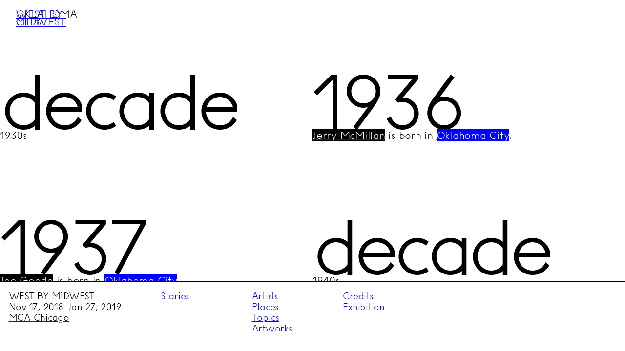

--- FILE ---
content_type: text/html;charset=UTF-8
request_url: https://mcachicago.org/publications/websites/west-by-midwest/Research/Places/Oklahoma-City
body_size: 5056
content:
<!DOCTYPE html>
<html xmlns="http://www.w3.org/1999/xhtml" lang="en">
  <head>
    <script nonce="21cbcb29f4aa64bc9ae820c3b7970369" src="[data-uri]"></script>
    <base href="/publications/websites/west-by-midwest/"/>
    <meta charset="utf-8"/>
    <meta name="format-detection" content="telephone=no"/>
    <meta name="viewport" content="width=device-width,initial-scale=1,maximum-scale=3,minimum-scale=1"/>
    <title>West-By-Midwest</title>
    <meta property="og:site_name" content="MCA"/>
    <meta property="og:title" content="West-By-Midwest"/>
    <meta property="og:type" content="website"/>
    <meta property="og:url" content="https://mcachicago.org/Publications/Websites/West-By-Midwest"/>
    <meta property="og:image" content="https://assets-production.mcachicago.org/media/assets/W1siZiIsImFwcC9hc3NldHMvaW1hZ2VzL2xvZ29zL21jYV9sb2dvLnN2ZyJdLFsicCIsInRodW1iIiwiMTIwMHgxMjAwIix7ImZvcm1hdCI6InBuZyJ9XV0/mca_logo.png?sha=553216f80954544a"/>
    <meta property="og:image:width" content="1200"/>
    <meta property="og:image:height" content="1200"/>
    <meta property="fb:app_id" content="251605608646182"/>
    <meta name="twitter:site" content="@mcachicago"/>
    <script nonce="21cbcb29f4aa64bc9ae820c3b7970369">KIT.script('/ux/js/kit.js?e0fdab03')</script>
    <link rel="stylesheet" href="/ux/css/basic.css?627ae8b0" nonce="21cbcb29f4aa64bc9ae820c3b7970369"/>
    <style nonce="21cbcb29f4aa64bc9ae820c3b7970369">
    /*<![CDATA[*/
      html { box-sizing: border-box;}
      *, *:before, *:after { box-sizing: inherit; }
      :root {font-family: "MCA_10U";font-size:62.5%;}
      body.menu {overflow: hidden;}
      body.menu > footer a {background-color: transparent;color: #fff;}
      body.menu > footer > * {width: auto;}
      body.menu > footer p {order: 4;}
      body.menu > footer {flex-direction: column;color: #fff;position:fixed;top: 0;height: 100vh;z-index: 3;background-color: #000;width:100vw;}
      body.menu footer ul {text-transform: uppercase;margin: 0.125em 0;font-size: 300%;font-family: 'MCA_02U' ;}
      button.burger {position: fixed;z-index: 11;width: 4em;top: 2em;right: 2em;height: 4em;background-color: transparent;color: transparent;border: none;background-image: url('data:image/svg+xml;utf8,');}
      body.menu button.burger {background-image: url('data:image/svg+xml;utf8,');}
      body, main, article, h1, h2, h3, h4, ul, p {margin: 0;padding:0;}
      a {text-decoration: none;}
      article a[href*=Artists] {background-color: #000;color: #fff;}
      article a[href*=Places] {background-color: blue;color: #fff;}
      article a[href*=Topics] {background-color: #000;color: yellow;}
      body > header {position: absolute;top: 0;width:100%;}
      header h1 {text-transform: uppercase;font-size: 2em;line-height: 0.8;width: 15vw;padding: 1em 2.5vw;}
      h1 a {color: #fff;}
      section span {display: none;}
      article {width: 100vw;}
      body > footer a {color: var(--foreground-color);}
      body > footer {transition: top 0.25s;font-size: 175%;display: flex;padding: 1em 1em 0.5em;border-top: 3px solid var(--foreground-color);top:-100vh;}
      footer > p {width: 25%;}
      footer > ul {width: 15%;}
      footer ul {list-style: none;}
      body {overflow: hidden;}
      .panels {scroll-snap-type: y proximity;overflow: auto;height:80vh;}
      .panels section {padding: 4em 0;max-width: 100%;overflow: hidden;}
      .panels article > article {scroll-snap-align: start;padding: 0 2.5vw;height:80vh;background-size: cover;background-position: 50% 0;border-top: 3px solid #fff;}
      .panels section,      .panels ul {float: left;}
      .panels h2 {font-size: 7.5em;letter-spacing: -0.085em;line-height: 0.75;font-weight:200;}
      .panels .dark h2 a {color: #000;text-shadow: 1px 1px rgba(255,255,255,0.25);}
      .panels .dark ul {border-color: #000;}
      .panels h2 a {color: #fff;text-shadow: 1px 1px rgba(0,0,0,0.1);display: block;}
      .panels h2 a:after,      .panels h2 a:before {letter-spacing: 0;font-size: 0.175em;}
      .panels h2 a:before {display: block;margin: 1em 0;content: 'Stories';}
      .panels h2 a:after {display:block;width: 10ch;margin-top: 0.5em;content: 'READ MORE';text-align: center;background-color: #fff;padding:0.35em 0 0;color: #000;}
      .panels ul {overflow: auto;list-style: none;margin: 1em 0;}
      .panels ul li {float: left;font-size: 2em;margin: 0.175em 0.075em;float: left;line-height: 1;}
      .panels ul li a {padding: 0.25em 0.5em 0.125em;}
      @media(min-width: 800px) {
      body.menu > footer {padding: 2em 15%;}
      .panels section {font-size: 200%;}
      .panels ul {height: 100%;padding:20% 0 0 1em;border-left: 4px solid #fff;width: 37.5vw;margin: 0;}
      .panels article > article {padding: 0 0 0 10vw;}
      .panels section {width: 50vw;}}
    /*]]>*/
    </style>
  </head>
  <body>
    <script nonce="21cbcb29f4aa64bc9ae820c3b7970369">KIT.script('[data-uri]')</script>
    <header>
      <h1>
        <a href="/Publications/Websites/West-By-Midwest">West by Midwest</a>
      </h1>
      <button class="burger">Menu</button>
    </header>
    <main class="panels">
      <article class="microsite page" id="oklahoma-city">
        <header>
          <h1>Oklahoma City</h1>
        </header>
        <section>
          <h2>decade</h2>
          <hr/>
          <p>1930s</p>
        </section>
        <section>
          <h2>1936</h2>
          <p><a href="Research/Artists/Jerry-Mc-Millan">Jerry McMillan</a> is born in <a data-match="Oklahoma City Art Center,Oklahoma City Art Museum" href="Research/Places/Oklahoma-City">Oklahoma City</a>.</p>
        </section>
        <section>
          <h2>1937</h2>
          <p><a href="Research/Artists/Joe-Goode">Joe Goode</a> is born in <a data-match="Oklahoma City Art Center,Oklahoma City Art Museum" href="Research/Places/Oklahoma-City">Oklahoma City</a>.</p>
        </section>
        <section>
          <h2>decade</h2>
          <hr/>
          <p>1940s</p>
        </section>
        <section>
          <h2>1942</h2>
          <p><a href="Research/Artists/Ed-Ruscha">Ed Ruscha</a>’s family moves to <a data-match="Oklahoma City Art Center,Oklahoma City Art Museum" href="Research/Places/Oklahoma-City">Oklahoma City</a>.</p>
        </section>
        <section>
          <h2>1940s <span class="sort year">1942</span></h2>
          <p><a href="Research/Artists/Joe-Goode">Joe Goode</a> and <a href="Research/Artists/Ed-Ruscha">Ed Ruscha</a> become neighbors in <a data-match="Oklahoma City Art Center,Oklahoma City Art Museum" href="Research/Places/Oklahoma-City">Oklahoma City</a>. In the second grade they become classmates and friends at Rosary Elementary School. They attend the same church, St. Francis of Assisi, and take art classes together.</p>
        </section>
        <section>
          <h2>1940s <span class="sort year">1945</span></h2>
          <p><a href="Research/Artists/Mason-Williams">Mason Williams</a> grows up dividing his time between living with his father in <a data-match="Oklahoma City Art Center,Oklahoma City Art Museum" href="Research/Places/Oklahoma-City">Oklahoma City</a> and his mother in Oregon.</p>
        </section>
        <section>
          <h2>decade</h2>
          <hr/>
          <p>1950s</p>
        </section>
        <section>
          <h2>1950s <span class="sort year">1952</span></h2>
          <p><a href="Research/Artists/Joe-Goode">Joe Goode</a> and <a href="Research/Artists/Jerry-Mc-Millan">Jerry McMillan</a> are classmates and friends at Taft Junior High School in <a data-match="Oklahoma City Art Center,Oklahoma City Art Museum" href="Research/Places/Oklahoma-City">Oklahoma City</a>.</p>
        </section>
        <section>
          <h2>1953</h2>
          <p>Friends <a href="Research/Artists/Joe-Goode">Joe Goode</a>, <a href="Research/Artists/Jerry-Mc-Millan">Jerry McMillan</a>, and <a href="Research/Artists/Ed-Ruscha">Ed Ruscha</a> take art classes at Classen High School in <a data-match="Oklahoma City Art Center,Oklahoma City Art Museum" href="Research/Places/Oklahoma-City">Oklahoma City</a>.</p>
        </section>
        <section>
          <h2>1956</h2>
          <p><a href="Research/Artists/Mason-Williams">Mason Williams</a> graduates high school in <a data-match="Oklahoma City Art Center,Oklahoma City Art Museum" href="Research/Places/Oklahoma-City">Oklahoma City</a>.</p>
        </section>
        <section>
          <h2>1957</h2>
          <p><a href="Research/Artists/Mason-Williams">Mason Williams</a> moves back to <a data-match="Oklahoma City,Okie,Okies" href="Research/Places/Oklahoma">Oklahoma</a> to major in music at <a data-match="Oklahoma City Art Center,Oklahoma City Art Museum" href="Research/Places/Oklahoma-City">Oklahoma City</a> University.</p>
        </section>
        <section>
          <h2>1958</h2>
          <p>On a winter trip back from <a data-match="LACMA,MOCA LA,UCLA,Watts Tower,Otis,Chouinard,Los Angeles City College,Gallery 32,Ferus Gallery,Mizuno Gallery,La Cienega,Western Avenue,Self Help Graphics &amp; Art,Nicholas Wilder Gallery,Cassell&#x2019;s Patio,Barney&#x2019;s Beanery,Sunset House,Artforum,Huysman Gallery,Rosamund Felsen Gallery,Gallery 66,Silver Lake,Hollywood,Mechicano Gallery,LAPD" href="Research/Places/Los-Angeles">Los Angeles</a> to <a data-match="Oklahoma City Art Center,Oklahoma City Art Museum" href="Research/Places/Oklahoma-City">Oklahoma City</a>, <a href="Research/Artists/Ed-Ruscha">Ed Ruscha</a> convinces <a href="Research/Artists/Jerry-Mc-Millan">Jerry McMillan</a> to come to <a data-match="LACMA,MOCA LA,UCLA,Watts Tower,Otis,Chouinard,Los Angeles City College,Gallery 32,Ferus Gallery,Mizuno Gallery,La Cienega,Western Avenue,Self Help Graphics &amp; Art,Nicholas Wilder Gallery,Cassell&#x2019;s Patio,Barney&#x2019;s Beanery,Sunset House,Artforum,Huysman Gallery,Rosamund Felsen Gallery,Gallery 66,Silver Lake,Hollywood,Mechicano Gallery,LAPD" href="Research/Places/Los-Angeles">Los Angeles</a> for school, which then motivates <a href="Research/Artists/Joe-Goode">Joe Goode</a> to also head west and pursue his artistic career.</p>
        </section>
        <section>
          <h2>decade</h2>
          <hr/>
          <p>1960s</p>
        </section>
        <section>
          <h2>1960</h2>
          <p>The <a data-match="Oklahoma City Art Center,Oklahoma City Art Museum" href="Research/Places/Oklahoma-City">Oklahoma City</a> Art Center organizes the group exhibition <em>Four <a data-match="Oklahoma City,Okie,Okies" href="Research/Places/Oklahoma">Oklahoma</a> Artists</em> featuring <a href="Research/Artists/Patrick-Blackwell">Patrick Blackwell</a>, <a href="Research/Artists/Joe-Goode">Joe Goode</a>, <a href="Research/Artists/Jerry-Mc-Millan">Jerry McMillan</a>, and <a href="Research/Artists/Ed-Ruscha">Ed Ruscha</a>.</p>
        </section>
        <section>
          <h2>decade</h2>
          <hr/>
          <p>1980s</p>
        </section>
        <section>
          <h2>1989</h2>
          <p><a href="Research/Artists/Joe-Goode">Joe Goode</a>, <a href="Research/Artists/Jerry-Mc-Millan">Jerry McMillan</a>, and <a href="Research/Artists/Ed-Ruscha">Ed Ruscha</a> are featured in a three-person exhibition at the <a data-match="Oklahoma City Art Center,Oklahoma City Art Museum" href="Research/Places/Oklahoma-City">Oklahoma City</a> Art Museum.</p>
        </section>
        <section>
          <h2>Related tags</h2>
          <hr/>
          <a data-alt="Pat Blackwell" href="Research/Artists/Patrick-Blackwell">Patrick Blackwell</a>
          <a data-alt="Goode" href="Research/Artists/Joe-Goode">Joe Goode</a>
          <a data-alt="McMillan" href="Research/Artists/Jerry-Mc-Millan">Jerry McMillan</a>
          <a data-alt="Edward Ruscha,Ruscha" href="Research/Artists/Ed-Ruscha">Ed Ruscha</a>
          <a data-alt="Williams" href="Research/Artists/Mason-Williams">Mason Williams</a>
          <a data-alt="CA" data-match="Los Angeles,San Francisco,Oakland,Sacramento,Hayward,Silver Lake,Hollywood,Pasadena" href="Research/Places/California">California</a>
          <a data-alt="LA" data-match="LACMA,MOCA LA,UCLA,Watts Tower,Otis,Chouinard,Los Angeles City College,Gallery 32,Ferus Gallery,Mizuno Gallery,La Cienega,Western Avenue,Self Help Graphics &amp; Art,Nicholas Wilder Gallery,Cassell&#x2019;s Patio,Barney&#x2019;s Beanery,Sunset House,Artforum,Huysman Gallery,Rosamund Felsen Gallery,Gallery 66,Silver Lake,Hollywood,Mechicano Gallery,LAPD" href="Research/Places/Los-Angeles">Los Angeles</a>
          <a data-alt="OK" data-match="Oklahoma City,Okie,Okies" href="Research/Places/Oklahoma">Oklahoma</a>
        </section>
        <figure aria-label="Featured images">
          <section class="error">
            <h3>'find' cannot be located</h3>
            <p>Problem in Oklahoma City page: <a>Edit</a></p>
            <ul class="trace">
              <li>
                <a title="Go to 97 /var/www/mcachicago.org/data/index/publications/websites/west-by-midwest/research/places/oklahoma-city.html">Error</a>
              </li>
              <li title="/var/www/mcachicago.org/src/core/request.php">
                <a>core\Request::__construct</a>
              </li>
              <li title="/var/www/mcachicago.org/src/dom/template.php">
                <a>core\Request::Fetch</a>
              </li>
              <li title="/var/www/mcachicago.org/src/dom/template.php">
                <a>DOM\Template::insert</a>
              </li>
              <li title="/var/www/mcachicago.org/src/dom/template.php">
                <a>DOM\Template::render</a>
              </li>
              <li title="/var/www/mcachicago.org/src/core/response.php">
                <a>DOM\Template::render</a>
              </li>
              <li title="/var/www/mcachicago.org/src/core/route.php">
                <a>Core\Response::compose</a>
              </li>
              <li title="/var/www/mcachicago.org/views/index.php">
                <a>Core\Route::delegate</a>
              </li>
            </ul>
          </section>
        </figure>
        <section>
          <a href="/Publications/Websites/West-By-Midwest">Stories</a>
        </section>
        <section>
          <h2>
            <a href="Stories/Okies-In-LA">Okies in LA</a>
          </h2>
          <a href="Stories/Okies-In-LA" class="more">READ MORE</a>
        </section>
        <section>
          <h2>Related tags</h2>
          <hr/>
          <a data-alt="Bengston,Billy Bengston" href="Research/Artists/Billy-Al-Bengston">Billy Al Bengston</a>
          <a href="Research/Artists/Larry-Bell">Larry Bell</a>
          <a data-alt="Pat Blackwell" href="Research/Artists/Patrick-Blackwell">Patrick Blackwell</a>
          <a data-alt="Goode" href="Research/Artists/Joe-Goode">Joe Goode</a>
          <a data-alt="McMillan" href="Research/Artists/Jerry-Mc-Millan">Jerry McMillan</a>
          <a data-alt="Edward Ruscha,Ruscha" href="Research/Artists/Ed-Ruscha">Ed Ruscha</a>
          <a data-alt="Shaw" href="Research/Artists/Jim-Shaw">Jim Shaw</a>
          <a data-alt="Williams" href="Research/Artists/Mason-Williams">Mason Williams</a>
          <a data-alt="AIC,Art Institute,Art Institute of Chicago" href="Research/Places/Art-Institute-Of-Chicago">Art Institute of Chicago</a>
          <a data-alt="Chouinard Art Institute" href="Research/Places/Chouinard">Chouinard</a>
          <a data-alt="Ferus,Ferus gang" href="Research/Places/Ferus-Gallery">Ferus Gallery</a>
          <a data-match="War Babies" href="Research/Places/Huysman-Gallery">Huysman Gallery</a>
          <a data-alt="La Cienega Boulevard" data-match="Ferus Gallery,Mizuno Gallery,Rolf Nelson Gallery,Nicholas Wilder Gallery,Huysman Gallery" href="Research/Places/La-Cienega">La Cienega</a>
          <a data-alt="LA" data-match="LACMA,MOCA LA,UCLA,Watts Tower,Otis,Chouinard,Los Angeles City College,Gallery 32,Ferus Gallery,Mizuno Gallery,La Cienega,Western Avenue,Self Help Graphics &amp; Art,Nicholas Wilder Gallery,Cassell&#x2019;s Patio,Barney&#x2019;s Beanery,Sunset House,Artforum,Huysman Gallery,Rosamund Felsen Gallery,Gallery 66,Silver Lake,Hollywood,Mechicano Gallery,LAPD" href="Research/Places/Los-Angeles">Los Angeles</a>
          <a data-alt="OK" data-match="Oklahoma City,Okie,Okies" href="Research/Places/Oklahoma">Oklahoma</a>
          <a data-match="Oklahoma City Art Center,Oklahoma City Art Museum" href="Research/Places/Oklahoma-City">Oklahoma City</a>
          <a data-alt="Students 5" href="Research/Topics/Students-Five">Students Five</a>
          <a href="Research/Topics/War-Babies">War Babies</a>
        </section>
        <section>
          <p>&lt;svg class=’wxmw<b>story</b>horizontal_line’ width=’100%’ height=’1’ viewBox=’0 0 100 1’ preserveAspectRatio=’none’&gt;</p>
          <p>&lt;line x1=’0%’ y1=’0%’ x2=’100%’ y2=’0%’ vector-effect=’non-scaling-stroke’&gt;</p>
          <p>
            <a href="/svg">svg</a>
          </p>
        </section>
        <section>
          <p>&lt;svg class=’wxmw<b>story</b>vertical_line’ width=’1’ height=’100%’ viewBox=’0 0 1 100’ preserveAspectRatio=’none’&gt;</p>
          <p>&lt;line x1=’0%’ y1=’0%’ x2=’0%’ y2=’100%’ vector-effect=’non-scaling-stroke’&gt;</p>
          <p>
            <a href="/svg">svg</a>
          </p>
        </section>
      </article>
    </main>
    <footer>
      <p><a href="https://mcachicago.org/Exhibitions/2018/West-By-Midwest" style="display:block">WEST BY MIDWEST</a>
          Nov 17, 2018–Jan 27, 2019
          <a href="https://mcachicago.org" style="display:block">MCA Chicago</a>
        </p>
      <ul>
        <li>
          <a href="West-By-Midwest">Stories</a>
        </li>
      </ul>
      <ul>
        <li>
          <a href="Research/Artists">Artists</a>
        </li>
        <li>
          <a href="Research/Places">Places</a>
        </li>
        <li>
          <a href="Research/Topics">Topics</a>
        </li>
        <li>
          <a href="Artworks">Artworks</a>
        </li>
      </ul>
      <ul>
        <li>
          <a href="Credits">Credits</a>
        </li>
        <li>
          <a href="/Exhibitions/2018/West-By-Midwest">Exhibition</a>
        </li>
      </ul>
    </footer>
  </body>
</html>

--- FILE ---
content_type: text/css;charset=UTF-8
request_url: https://mcachicago.org/graphics/icons.css?fill=%23000
body_size: 1823
content:
:root {
  --accessibility: url('[data-uri]');
  --close: url('[data-uri]');
  --github: url('[data-uri]');
  --history: url('[data-uri]');
  --save: url('[data-uri]');
  --search: url('[data-uri]');

}